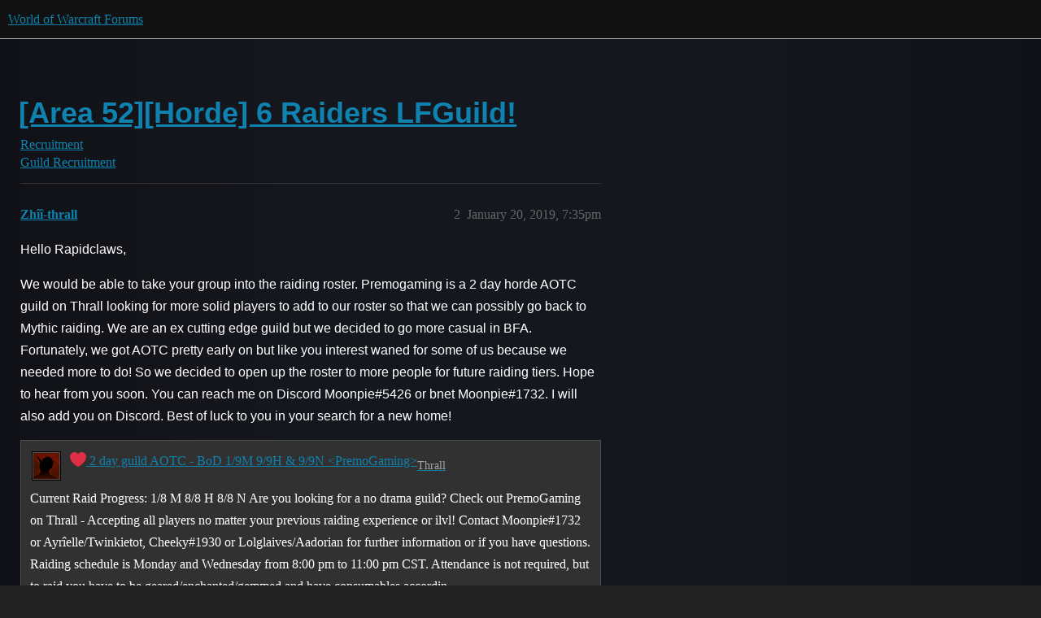

--- FILE ---
content_type: text/html; charset=utf-8
request_url: https://us.forums.blizzard.com/en/wow/t/area-52-horde-6-raiders-lfguild/78875/2
body_size: 3669
content:
<!DOCTYPE html>
<html lang="en">
  <head>
    <meta charset="utf-8">
    <title>[Area 52][Horde] 6 Raiders LFGuild! - #2 by Zhîî-thrall - Guild Recruitment - World of Warcraft Forums</title>
    <meta name="description" content="Hello internet strangers! 
We are a group of experienced players looking to join a guild and take the next tier seriously. We earned AotC this tier and then kinda petered out as there became less and less to do outside o&amp;hellip;">
    <meta name="generator" content="Discourse 3.5.3 - https://github.com/discourse/discourse version 06240420f449ca21d11714eea0ba09125e0f0310">
<link rel="icon" type="image/png" href="https://d2ertrwg9e34np.cloudfront.net/optimized/1X/63f57bf1c0844651892e596a90ecb2a20275fd3a_2_32x32.png">
<link rel="apple-touch-icon" type="image/png" href="https://d2ertrwg9e34np.cloudfront.net/optimized/1X/c1ee39fb831f065a960a235afba3b65dcbf16454_2_180x180.png">
<meta name="theme-color" media="all" content="#111111">

<meta name="color-scheme" content="dark">

<meta name="viewport" content="width=device-width, initial-scale=1.0, minimum-scale=1.0, viewport-fit=cover">
<meta name="discourse-base-uri" content="/en/wow">
<link rel="canonical" href="https://us.forums.blizzard.com/en/wow/t/area-52-horde-6-raiders-lfguild/78875" />

<link rel="search" type="application/opensearchdescription+xml" href="https://us.forums.blizzard.com/en/wow/opensearch.xml" title="World of Warcraft Forums Search">

    <link href="https://d38bqls1q93fod.cloudfront.net/en/wow/stylesheets/color_definitions_blizzard_2_3_4021e5802c304a467c141dfd2551dfac89d19fc0.css?__ws=us.forums.blizzard.com" media="all" rel="stylesheet" class="light-scheme" data-scheme-id="2"/>

<link href="https://d38bqls1q93fod.cloudfront.net/en/wow/stylesheets/common_5af8ffe8279eb9029e1c3f097d413be7b30c4779.css?__ws=us.forums.blizzard.com" media="all" rel="stylesheet" data-target="common"  />

  <link href="https://d38bqls1q93fod.cloudfront.net/en/wow/stylesheets/desktop_5af8ffe8279eb9029e1c3f097d413be7b30c4779.css?__ws=us.forums.blizzard.com" media="all" rel="stylesheet" data-target="desktop"  />



    <link href="https://d38bqls1q93fod.cloudfront.net/en/wow/stylesheets/checklist_5af8ffe8279eb9029e1c3f097d413be7b30c4779.css?__ws=us.forums.blizzard.com" media="all" rel="stylesheet" data-target="checklist"  />
    <link href="https://d38bqls1q93fod.cloudfront.net/en/wow/stylesheets/discourse-akismet_5af8ffe8279eb9029e1c3f097d413be7b30c4779.css?__ws=us.forums.blizzard.com" media="all" rel="stylesheet" data-target="discourse-akismet"  />
    <link href="https://d38bqls1q93fod.cloudfront.net/en/wow/stylesheets/discourse-alias_5af8ffe8279eb9029e1c3f097d413be7b30c4779.css?__ws=us.forums.blizzard.com" media="all" rel="stylesheet" data-target="discourse-alias"  />
    <link href="https://d38bqls1q93fod.cloudfront.net/en/wow/stylesheets/discourse-assign_5af8ffe8279eb9029e1c3f097d413be7b30c4779.css?__ws=us.forums.blizzard.com" media="all" rel="stylesheet" data-target="discourse-assign"  />
    <link href="https://d38bqls1q93fod.cloudfront.net/en/wow/stylesheets/discourse-characters-required_5af8ffe8279eb9029e1c3f097d413be7b30c4779.css?__ws=us.forums.blizzard.com" media="all" rel="stylesheet" data-target="discourse-characters-required"  />
    <link href="https://d38bqls1q93fod.cloudfront.net/en/wow/stylesheets/discourse-details_5af8ffe8279eb9029e1c3f097d413be7b30c4779.css?__ws=us.forums.blizzard.com" media="all" rel="stylesheet" data-target="discourse-details"  />
    <link href="https://d38bqls1q93fod.cloudfront.net/en/wow/stylesheets/discourse-group-tracker_5af8ffe8279eb9029e1c3f097d413be7b30c4779.css?__ws=us.forums.blizzard.com" media="all" rel="stylesheet" data-target="discourse-group-tracker"  />
    <link href="https://d38bqls1q93fod.cloudfront.net/en/wow/stylesheets/discourse-lazy-videos_5af8ffe8279eb9029e1c3f097d413be7b30c4779.css?__ws=us.forums.blizzard.com" media="all" rel="stylesheet" data-target="discourse-lazy-videos"  />
    <link href="https://d38bqls1q93fod.cloudfront.net/en/wow/stylesheets/discourse-local-dates_5af8ffe8279eb9029e1c3f097d413be7b30c4779.css?__ws=us.forums.blizzard.com" media="all" rel="stylesheet" data-target="discourse-local-dates"  />
    <link href="https://d38bqls1q93fod.cloudfront.net/en/wow/stylesheets/discourse-presence_5af8ffe8279eb9029e1c3f097d413be7b30c4779.css?__ws=us.forums.blizzard.com" media="all" rel="stylesheet" data-target="discourse-presence"  />
    <link href="https://d38bqls1q93fod.cloudfront.net/en/wow/stylesheets/discourse-sift_5af8ffe8279eb9029e1c3f097d413be7b30c4779.css?__ws=us.forums.blizzard.com" media="all" rel="stylesheet" data-target="discourse-sift"  />
    <link href="https://d38bqls1q93fod.cloudfront.net/en/wow/stylesheets/discourse-solved_5af8ffe8279eb9029e1c3f097d413be7b30c4779.css?__ws=us.forums.blizzard.com" media="all" rel="stylesheet" data-target="discourse-solved"  />
    <link href="https://d38bqls1q93fod.cloudfront.net/en/wow/stylesheets/discourse-templates_5af8ffe8279eb9029e1c3f097d413be7b30c4779.css?__ws=us.forums.blizzard.com" media="all" rel="stylesheet" data-target="discourse-templates"  />
    <link href="https://d38bqls1q93fod.cloudfront.net/en/wow/stylesheets/discourse-tooltips_5af8ffe8279eb9029e1c3f097d413be7b30c4779.css?__ws=us.forums.blizzard.com" media="all" rel="stylesheet" data-target="discourse-tooltips"  />
    <link href="https://d38bqls1q93fod.cloudfront.net/en/wow/stylesheets/discourse-topic-voting_5af8ffe8279eb9029e1c3f097d413be7b30c4779.css?__ws=us.forums.blizzard.com" media="all" rel="stylesheet" data-target="discourse-topic-voting"  />
    <link href="https://d38bqls1q93fod.cloudfront.net/en/wow/stylesheets/discourse-user-notes_5af8ffe8279eb9029e1c3f097d413be7b30c4779.css?__ws=us.forums.blizzard.com" media="all" rel="stylesheet" data-target="discourse-user-notes"  />
    <link href="https://d38bqls1q93fod.cloudfront.net/en/wow/stylesheets/footnote_5af8ffe8279eb9029e1c3f097d413be7b30c4779.css?__ws=us.forums.blizzard.com" media="all" rel="stylesheet" data-target="footnote"  />
    <link href="https://d38bqls1q93fod.cloudfront.net/en/wow/stylesheets/hosted-site_5af8ffe8279eb9029e1c3f097d413be7b30c4779.css?__ws=us.forums.blizzard.com" media="all" rel="stylesheet" data-target="hosted-site"  />
    <link href="https://d38bqls1q93fod.cloudfront.net/en/wow/stylesheets/poll_5af8ffe8279eb9029e1c3f097d413be7b30c4779.css?__ws=us.forums.blizzard.com" media="all" rel="stylesheet" data-target="poll"  />
    <link href="https://d38bqls1q93fod.cloudfront.net/en/wow/stylesheets/spoiler-alert_5af8ffe8279eb9029e1c3f097d413be7b30c4779.css?__ws=us.forums.blizzard.com" media="all" rel="stylesheet" data-target="spoiler-alert"  />
    <link href="https://d38bqls1q93fod.cloudfront.net/en/wow/stylesheets/discourse-topic-voting_desktop_5af8ffe8279eb9029e1c3f097d413be7b30c4779.css?__ws=us.forums.blizzard.com" media="all" rel="stylesheet" data-target="discourse-topic-voting_desktop"  />
    <link href="https://d38bqls1q93fod.cloudfront.net/en/wow/stylesheets/poll_desktop_5af8ffe8279eb9029e1c3f097d413be7b30c4779.css?__ws=us.forums.blizzard.com" media="all" rel="stylesheet" data-target="poll_desktop"  />

  <link href="https://d38bqls1q93fod.cloudfront.net/en/wow/stylesheets/common_theme_3_a4650302a95b7eb0c99d451836fd705f7dbf9119.css?__ws=us.forums.blizzard.com" media="all" rel="stylesheet" data-target="common_theme" data-theme-id="3" data-theme-name="blizzard"/>
    <link href="https://d38bqls1q93fod.cloudfront.net/en/wow/stylesheets/desktop_theme_3_bf15d2ee69eec66070cc9a447f2700643079139b.css?__ws=us.forums.blizzard.com" media="all" rel="stylesheet" data-target="desktop_theme" data-theme-id="3" data-theme-name="blizzard"/>

    
    
        <link rel="alternate nofollow" type="application/rss+xml" title="RSS feed of &#39;[Area 52][Horde] 6 Raiders LFGuild!&#39;" href="https://us.forums.blizzard.com/en/wow/t/area-52-horde-6-raiders-lfguild/78875.rss" />
    <meta property="og:site_name" content="World of Warcraft Forums" />
<meta property="og:type" content="website" />
<meta name="twitter:card" content="summary_large_image" />
<meta name="twitter:image" content="https://d2ertrwg9e34np.cloudfront.net/en/wow/original/1X/36dbe0c913654c607f510eb7bca5b5baa6a7b1bf.png" />
<meta property="og:image" content="https://d2ertrwg9e34np.cloudfront.net/en/wow/original/1X/61fe941531381941bbf5373e83a5be6a9b07c20e.png" />
<meta property="og:url" content="https://us.forums.blizzard.com/en/wow/t/area-52-horde-6-raiders-lfguild/78875/2" />
<meta name="twitter:url" content="https://us.forums.blizzard.com/en/wow/t/area-52-horde-6-raiders-lfguild/78875/2" />
<meta property="og:title" content="[Area 52][Horde] 6 Raiders LFGuild!" />
<meta name="twitter:title" content="[Area 52][Horde] 6 Raiders LFGuild!" />
<meta property="og:description" content="Hello Rapidclaws,  We would be able to take your group into the raiding roster.  Premogaming is a 2 day horde AOTC guild on Thrall looking for more solid players to add to our roster so that we can possibly go back to Mythic raiding.  We are an ex cutting edge guild but we decided to go more casual in BFA.  Fortunately, we got AOTC pretty early on but like you interest waned for some of us because we needed more to do!  So we decided to open up the roster to more people for future raiding tiers...." />
<meta name="twitter:description" content="Hello Rapidclaws,  We would be able to take your group into the raiding roster.  Premogaming is a 2 day horde AOTC guild on Thrall looking for more solid players to add to our roster so that we can possibly go back to Mythic raiding.  We are an ex cutting edge guild but we decided to go more casual in BFA.  Fortunately, we got AOTC pretty early on but like you interest waned for some of us because we needed more to do!  So we decided to open up the roster to more people for future raiding tiers...." />
<meta property="og:article:section" content="Recruitment" />
<meta property="og:article:section:color" content="AB9364" />
<meta property="og:article:section" content="Guild Recruitment" />
<meta property="og:article:section:color" content="AB9364" />
<meta property="article:published_time" content="2019-01-20T19:35:55+00:00" />
<meta property="og:ignore_canonical" content="true" />


    
  </head>
  <body class="crawler ">
    
    <header>
  <a href="/en/wow/">World of Warcraft Forums</a>
</header>

    <div id="main-outlet" class="wrap" role="main">
        <div id="topic-title">
    <h1>
      <a href="/en/wow/t/area-52-horde-6-raiders-lfguild/78875">[Area 52][Horde] 6 Raiders LFGuild!</a>
    </h1>

      <div class="topic-category" itemscope itemtype="http://schema.org/BreadcrumbList">
          <span itemprop="itemListElement" itemscope itemtype="http://schema.org/ListItem">
            <a href="/en/wow/c/recruitment/43" class="badge-wrapper bullet" itemprop="item">
              <span class='badge-category-bg' style='background-color: #AB9364'></span>
              <span class='badge-category clear-badge'>
                <span class='category-name' itemprop='name'>Recruitment</span>
              </span>
            </a>
            <meta itemprop="position" content="1" />
          </span>
          <span itemprop="itemListElement" itemscope itemtype="http://schema.org/ListItem">
            <a href="/en/wow/c/recruitment/guild-recruitment/44" class="badge-wrapper bullet" itemprop="item">
              <span class='badge-category-bg' style='background-color: #AB9364'></span>
              <span class='badge-category clear-badge'>
                <span class='category-name' itemprop='name'>Guild Recruitment</span>
              </span>
            </a>
            <meta itemprop="position" content="2" />
          </span>
      </div>

  </div>

  

    <div itemscope itemtype='http://schema.org/DiscussionForumPosting'>
      <meta itemprop='headline' content='[Area 52][Horde] 6 Raiders LFGuild!'>
      <link itemprop='url' href='https://us.forums.blizzard.com/en/wow/t/area-52-horde-6-raiders-lfguild/78875'>
      <meta itemprop='datePublished' content='2019-01-20T19:20:31Z'>
        <meta itemprop='articleSection' content='Guild Recruitment'>
      <meta itemprop='keywords' content=''>
      <div itemprop='publisher' itemscope itemtype="http://schema.org/Organization">
        <meta itemprop='name' content='World of Warcraft Forums'>
          <div itemprop='logo' itemscope itemtype="http://schema.org/ImageObject">
            <meta itemprop='url' content='https://d2ertrwg9e34np.cloudfront.net/en/wow/original/1X/15d03e5ce5bb0cbdb7f702224edf5e8a81a2519f.png'>
          </div>
      </div>

          <span itemprop='author' itemscope itemtype="http://schema.org/Person">
            <meta itemprop='name' content='Rapidclaws-area-52'>
            <link itemprop='url' rel='nofollow' href='https://us.forums.blizzard.com/en/wow/u/Rapidclaws-area-52'>
          </span>
        <meta itemprop='text' content='Hello internet strangers! 
We are a group of experienced players looking to join a guild and take the next tier seriously. We earned AotC this tier and then kinda petered out as there became less and less to do outside o&amp;hellip;'>

          <div id='post_2' itemprop='comment' itemscope itemtype='http://schema.org/Comment' class='topic-body crawler-post'>
            <div class='crawler-post-meta'>
              <span class="creator" itemprop="author" itemscope itemtype="http://schema.org/Person">
                <a itemprop="url" rel='nofollow' href='https://us.forums.blizzard.com/en/wow/u/Zhîî-thrall'><span itemprop='name'>Zhîî-thrall</span></a>
                
              </span>



              <span class="crawler-post-infos">
                  <time itemprop='datePublished' datetime='2019-01-20T19:35:55Z' class='post-time'>
                    January 20, 2019,  7:35pm
                  </time>
                  <meta itemprop='dateModified' content='2019-01-20T19:35:55Z'>
              <span itemprop='position'>2</span>
              </span>
            </div>
            <div class='post' itemprop='text'>
              <p>Hello Rapidclaws,</p>
<p>We would be able to take your group into the raiding roster.  Premogaming is a 2 day horde AOTC guild on Thrall looking for more solid players to add to our roster so that we can possibly go back to Mythic raiding.  We are an ex cutting edge guild but we decided to go more casual in BFA.  Fortunately, we got AOTC pretty early on but like you interest waned for some of us because we needed more to do!  So we decided to open up the roster to more people for future raiding tiers.  Hope to hear from you soon.  You can reach me on Discord Moonpie#5426 or bnet Moonpie#1732.  I will also add you on Discord.  Best of luck to you in your search for a new home!</p><aside class="quote quote-modified" data-post="1" data-topic="17832">
  <div class="title">
    <div class="quote-controls"></div>
    <img alt="" width="24" height="24" src="https://render-us.worldofwarcraft.com/character/thrall/183/179083959-avatar.jpg?alt=/wow/static/images/2d/avatar/10-1.jpg" class="avatar">
    <a href="https://us.forums.blizzard.com/en/wow/t/aotc-2-day-guild-1-8m-8-8h-recruiting-all/17832"><img width="20" height="20" src="https://d38bqls1q93fod.cloudfront.net/en/wow/images/emoji/twitter/heart.png?v=12" title="heart" alt="heart" class="emoji"> 2 day guild AOTC - BoD 1/9M 9/9H &amp; 9/9N &lt;PremoGaming&gt;</a> <a class="badge-category__wrapper " href="/en/wow/c/thrall/85"><span data-category-id="85" style="--category-badge-color: #AB9364; --category-badge-text-color: #FFFFFF;" data-drop-close="true" class="badge-category "><span class="badge-category__name">Thrall</span></span></a>
  </div>
  <blockquote>
    Current Raid Progress: 1/8 M 8/8 H 8/8 N  Are you looking for a no drama guild?  Check out PremoGaming on Thrall - Accepting all players no matter your previous raiding experience or ilvl!  Contact Moonpie#1732 or Ayrîelle/Twinkietot, Cheeky#1930 or Lolglaives/Aadorian for further information or if you have questions.  Raiding schedule is Monday and Wednesday from 8:00 pm to 11:00 pm CST. Attendance is not required, but to raid you have to be geared/enchanted/gemmed and have consumables accordin…
  </blockquote>
</aside>

            </div>

            <div itemprop="interactionStatistic" itemscope itemtype="http://schema.org/InteractionCounter">
              <meta itemprop="interactionType" content="http://schema.org/LikeAction"/>
              <meta itemprop="userInteractionCount" content="0" />
              <span class='post-likes'></span>
            </div>

          </div>
    </div>

      <div role='navigation' itemscope itemtype='http://schema.org/SiteNavigationElement' class="topic-body crawler-post">
          <span itemprop='name'>
            <a itemprop="url" href="/en/wow/t/area-52-horde-6-raiders-lfguild/78875#post_2">show post in topic</a>
          </span>
      </div>

    




    </div>
    <footer class="container wrap">
  <nav class='crawler-nav'>
    <ul>
      <li itemscope itemtype='http://schema.org/SiteNavigationElement'>
        <span itemprop='name'>
          <a href='/en/wow/' itemprop="url">Home </a>
        </span>
      </li>
      <li itemscope itemtype='http://schema.org/SiteNavigationElement'>
        <span itemprop='name'>
          <a href='/en/wow/categories' itemprop="url">Categories </a>
        </span>
      </li>
      <li itemscope itemtype='http://schema.org/SiteNavigationElement'>
        <span itemprop='name'>
          <a href='/en/wow/guidelines' itemprop="url">Guidelines </a>
        </span>
      </li>
        <li itemscope itemtype='http://schema.org/SiteNavigationElement'>
          <span itemprop='name'>
            <a href='/en/wow/tos' itemprop="url">Terms of Service </a>
          </span>
        </li>
        <li itemscope itemtype='http://schema.org/SiteNavigationElement'>
          <span itemprop='name'>
            <a href='/en/wow/privacy' itemprop="url">Privacy Policy </a>
          </span>
        </li>
    </ul>
  </nav>
  <p class='powered-by-link'>Powered by <a href="https://www.discourse.org">Discourse</a>, best viewed with JavaScript enabled</p>
</footer>

    
    
  </body>
  
</html>


--- FILE ---
content_type: text/css
request_url: https://d38bqls1q93fod.cloudfront.net/en/wow/stylesheets/discourse-tooltips_5af8ffe8279eb9029e1c3f097d413be7b30c4779.css?__ws=us.forums.blizzard.com
body_size: -133
content:
.d-tooltip-content{font-size:.8em;color:var(--primary-medium)}.topic-list-body .link-top-line .fk-d-tooltip__trigger,.topic-list-body .link-top-line .fk-d-tooltip__trigger-container{display:inline}
/*# sourceMappingURL=discourse-tooltips_5af8ffe8279eb9029e1c3f097d413be7b30c4779.css.map?__ws=us.forums.blizzard.com */
